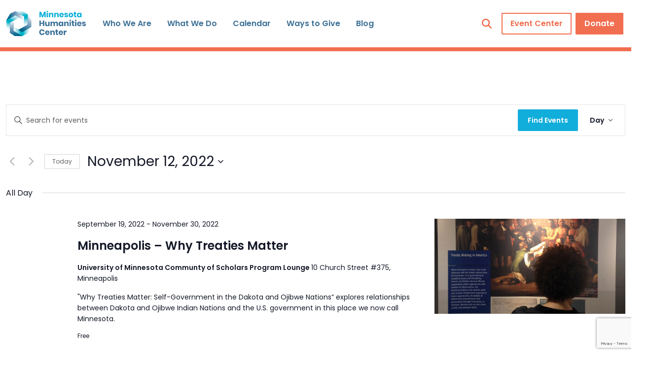

--- FILE ---
content_type: text/html; charset=utf-8
request_url: https://www.google.com/recaptcha/api2/anchor?ar=1&k=6LdZfeUqAAAAAPqB82SeCGmtIcVmuxN3fChyIBf8&co=aHR0cHM6Ly93d3cubW5odW0ub3JnOjQ0Mw..&hl=en&v=PoyoqOPhxBO7pBk68S4YbpHZ&size=invisible&anchor-ms=20000&execute-ms=30000&cb=mcyyamj5aktg
body_size: 48811
content:
<!DOCTYPE HTML><html dir="ltr" lang="en"><head><meta http-equiv="Content-Type" content="text/html; charset=UTF-8">
<meta http-equiv="X-UA-Compatible" content="IE=edge">
<title>reCAPTCHA</title>
<style type="text/css">
/* cyrillic-ext */
@font-face {
  font-family: 'Roboto';
  font-style: normal;
  font-weight: 400;
  font-stretch: 100%;
  src: url(//fonts.gstatic.com/s/roboto/v48/KFO7CnqEu92Fr1ME7kSn66aGLdTylUAMa3GUBHMdazTgWw.woff2) format('woff2');
  unicode-range: U+0460-052F, U+1C80-1C8A, U+20B4, U+2DE0-2DFF, U+A640-A69F, U+FE2E-FE2F;
}
/* cyrillic */
@font-face {
  font-family: 'Roboto';
  font-style: normal;
  font-weight: 400;
  font-stretch: 100%;
  src: url(//fonts.gstatic.com/s/roboto/v48/KFO7CnqEu92Fr1ME7kSn66aGLdTylUAMa3iUBHMdazTgWw.woff2) format('woff2');
  unicode-range: U+0301, U+0400-045F, U+0490-0491, U+04B0-04B1, U+2116;
}
/* greek-ext */
@font-face {
  font-family: 'Roboto';
  font-style: normal;
  font-weight: 400;
  font-stretch: 100%;
  src: url(//fonts.gstatic.com/s/roboto/v48/KFO7CnqEu92Fr1ME7kSn66aGLdTylUAMa3CUBHMdazTgWw.woff2) format('woff2');
  unicode-range: U+1F00-1FFF;
}
/* greek */
@font-face {
  font-family: 'Roboto';
  font-style: normal;
  font-weight: 400;
  font-stretch: 100%;
  src: url(//fonts.gstatic.com/s/roboto/v48/KFO7CnqEu92Fr1ME7kSn66aGLdTylUAMa3-UBHMdazTgWw.woff2) format('woff2');
  unicode-range: U+0370-0377, U+037A-037F, U+0384-038A, U+038C, U+038E-03A1, U+03A3-03FF;
}
/* math */
@font-face {
  font-family: 'Roboto';
  font-style: normal;
  font-weight: 400;
  font-stretch: 100%;
  src: url(//fonts.gstatic.com/s/roboto/v48/KFO7CnqEu92Fr1ME7kSn66aGLdTylUAMawCUBHMdazTgWw.woff2) format('woff2');
  unicode-range: U+0302-0303, U+0305, U+0307-0308, U+0310, U+0312, U+0315, U+031A, U+0326-0327, U+032C, U+032F-0330, U+0332-0333, U+0338, U+033A, U+0346, U+034D, U+0391-03A1, U+03A3-03A9, U+03B1-03C9, U+03D1, U+03D5-03D6, U+03F0-03F1, U+03F4-03F5, U+2016-2017, U+2034-2038, U+203C, U+2040, U+2043, U+2047, U+2050, U+2057, U+205F, U+2070-2071, U+2074-208E, U+2090-209C, U+20D0-20DC, U+20E1, U+20E5-20EF, U+2100-2112, U+2114-2115, U+2117-2121, U+2123-214F, U+2190, U+2192, U+2194-21AE, U+21B0-21E5, U+21F1-21F2, U+21F4-2211, U+2213-2214, U+2216-22FF, U+2308-230B, U+2310, U+2319, U+231C-2321, U+2336-237A, U+237C, U+2395, U+239B-23B7, U+23D0, U+23DC-23E1, U+2474-2475, U+25AF, U+25B3, U+25B7, U+25BD, U+25C1, U+25CA, U+25CC, U+25FB, U+266D-266F, U+27C0-27FF, U+2900-2AFF, U+2B0E-2B11, U+2B30-2B4C, U+2BFE, U+3030, U+FF5B, U+FF5D, U+1D400-1D7FF, U+1EE00-1EEFF;
}
/* symbols */
@font-face {
  font-family: 'Roboto';
  font-style: normal;
  font-weight: 400;
  font-stretch: 100%;
  src: url(//fonts.gstatic.com/s/roboto/v48/KFO7CnqEu92Fr1ME7kSn66aGLdTylUAMaxKUBHMdazTgWw.woff2) format('woff2');
  unicode-range: U+0001-000C, U+000E-001F, U+007F-009F, U+20DD-20E0, U+20E2-20E4, U+2150-218F, U+2190, U+2192, U+2194-2199, U+21AF, U+21E6-21F0, U+21F3, U+2218-2219, U+2299, U+22C4-22C6, U+2300-243F, U+2440-244A, U+2460-24FF, U+25A0-27BF, U+2800-28FF, U+2921-2922, U+2981, U+29BF, U+29EB, U+2B00-2BFF, U+4DC0-4DFF, U+FFF9-FFFB, U+10140-1018E, U+10190-1019C, U+101A0, U+101D0-101FD, U+102E0-102FB, U+10E60-10E7E, U+1D2C0-1D2D3, U+1D2E0-1D37F, U+1F000-1F0FF, U+1F100-1F1AD, U+1F1E6-1F1FF, U+1F30D-1F30F, U+1F315, U+1F31C, U+1F31E, U+1F320-1F32C, U+1F336, U+1F378, U+1F37D, U+1F382, U+1F393-1F39F, U+1F3A7-1F3A8, U+1F3AC-1F3AF, U+1F3C2, U+1F3C4-1F3C6, U+1F3CA-1F3CE, U+1F3D4-1F3E0, U+1F3ED, U+1F3F1-1F3F3, U+1F3F5-1F3F7, U+1F408, U+1F415, U+1F41F, U+1F426, U+1F43F, U+1F441-1F442, U+1F444, U+1F446-1F449, U+1F44C-1F44E, U+1F453, U+1F46A, U+1F47D, U+1F4A3, U+1F4B0, U+1F4B3, U+1F4B9, U+1F4BB, U+1F4BF, U+1F4C8-1F4CB, U+1F4D6, U+1F4DA, U+1F4DF, U+1F4E3-1F4E6, U+1F4EA-1F4ED, U+1F4F7, U+1F4F9-1F4FB, U+1F4FD-1F4FE, U+1F503, U+1F507-1F50B, U+1F50D, U+1F512-1F513, U+1F53E-1F54A, U+1F54F-1F5FA, U+1F610, U+1F650-1F67F, U+1F687, U+1F68D, U+1F691, U+1F694, U+1F698, U+1F6AD, U+1F6B2, U+1F6B9-1F6BA, U+1F6BC, U+1F6C6-1F6CF, U+1F6D3-1F6D7, U+1F6E0-1F6EA, U+1F6F0-1F6F3, U+1F6F7-1F6FC, U+1F700-1F7FF, U+1F800-1F80B, U+1F810-1F847, U+1F850-1F859, U+1F860-1F887, U+1F890-1F8AD, U+1F8B0-1F8BB, U+1F8C0-1F8C1, U+1F900-1F90B, U+1F93B, U+1F946, U+1F984, U+1F996, U+1F9E9, U+1FA00-1FA6F, U+1FA70-1FA7C, U+1FA80-1FA89, U+1FA8F-1FAC6, U+1FACE-1FADC, U+1FADF-1FAE9, U+1FAF0-1FAF8, U+1FB00-1FBFF;
}
/* vietnamese */
@font-face {
  font-family: 'Roboto';
  font-style: normal;
  font-weight: 400;
  font-stretch: 100%;
  src: url(//fonts.gstatic.com/s/roboto/v48/KFO7CnqEu92Fr1ME7kSn66aGLdTylUAMa3OUBHMdazTgWw.woff2) format('woff2');
  unicode-range: U+0102-0103, U+0110-0111, U+0128-0129, U+0168-0169, U+01A0-01A1, U+01AF-01B0, U+0300-0301, U+0303-0304, U+0308-0309, U+0323, U+0329, U+1EA0-1EF9, U+20AB;
}
/* latin-ext */
@font-face {
  font-family: 'Roboto';
  font-style: normal;
  font-weight: 400;
  font-stretch: 100%;
  src: url(//fonts.gstatic.com/s/roboto/v48/KFO7CnqEu92Fr1ME7kSn66aGLdTylUAMa3KUBHMdazTgWw.woff2) format('woff2');
  unicode-range: U+0100-02BA, U+02BD-02C5, U+02C7-02CC, U+02CE-02D7, U+02DD-02FF, U+0304, U+0308, U+0329, U+1D00-1DBF, U+1E00-1E9F, U+1EF2-1EFF, U+2020, U+20A0-20AB, U+20AD-20C0, U+2113, U+2C60-2C7F, U+A720-A7FF;
}
/* latin */
@font-face {
  font-family: 'Roboto';
  font-style: normal;
  font-weight: 400;
  font-stretch: 100%;
  src: url(//fonts.gstatic.com/s/roboto/v48/KFO7CnqEu92Fr1ME7kSn66aGLdTylUAMa3yUBHMdazQ.woff2) format('woff2');
  unicode-range: U+0000-00FF, U+0131, U+0152-0153, U+02BB-02BC, U+02C6, U+02DA, U+02DC, U+0304, U+0308, U+0329, U+2000-206F, U+20AC, U+2122, U+2191, U+2193, U+2212, U+2215, U+FEFF, U+FFFD;
}
/* cyrillic-ext */
@font-face {
  font-family: 'Roboto';
  font-style: normal;
  font-weight: 500;
  font-stretch: 100%;
  src: url(//fonts.gstatic.com/s/roboto/v48/KFO7CnqEu92Fr1ME7kSn66aGLdTylUAMa3GUBHMdazTgWw.woff2) format('woff2');
  unicode-range: U+0460-052F, U+1C80-1C8A, U+20B4, U+2DE0-2DFF, U+A640-A69F, U+FE2E-FE2F;
}
/* cyrillic */
@font-face {
  font-family: 'Roboto';
  font-style: normal;
  font-weight: 500;
  font-stretch: 100%;
  src: url(//fonts.gstatic.com/s/roboto/v48/KFO7CnqEu92Fr1ME7kSn66aGLdTylUAMa3iUBHMdazTgWw.woff2) format('woff2');
  unicode-range: U+0301, U+0400-045F, U+0490-0491, U+04B0-04B1, U+2116;
}
/* greek-ext */
@font-face {
  font-family: 'Roboto';
  font-style: normal;
  font-weight: 500;
  font-stretch: 100%;
  src: url(//fonts.gstatic.com/s/roboto/v48/KFO7CnqEu92Fr1ME7kSn66aGLdTylUAMa3CUBHMdazTgWw.woff2) format('woff2');
  unicode-range: U+1F00-1FFF;
}
/* greek */
@font-face {
  font-family: 'Roboto';
  font-style: normal;
  font-weight: 500;
  font-stretch: 100%;
  src: url(//fonts.gstatic.com/s/roboto/v48/KFO7CnqEu92Fr1ME7kSn66aGLdTylUAMa3-UBHMdazTgWw.woff2) format('woff2');
  unicode-range: U+0370-0377, U+037A-037F, U+0384-038A, U+038C, U+038E-03A1, U+03A3-03FF;
}
/* math */
@font-face {
  font-family: 'Roboto';
  font-style: normal;
  font-weight: 500;
  font-stretch: 100%;
  src: url(//fonts.gstatic.com/s/roboto/v48/KFO7CnqEu92Fr1ME7kSn66aGLdTylUAMawCUBHMdazTgWw.woff2) format('woff2');
  unicode-range: U+0302-0303, U+0305, U+0307-0308, U+0310, U+0312, U+0315, U+031A, U+0326-0327, U+032C, U+032F-0330, U+0332-0333, U+0338, U+033A, U+0346, U+034D, U+0391-03A1, U+03A3-03A9, U+03B1-03C9, U+03D1, U+03D5-03D6, U+03F0-03F1, U+03F4-03F5, U+2016-2017, U+2034-2038, U+203C, U+2040, U+2043, U+2047, U+2050, U+2057, U+205F, U+2070-2071, U+2074-208E, U+2090-209C, U+20D0-20DC, U+20E1, U+20E5-20EF, U+2100-2112, U+2114-2115, U+2117-2121, U+2123-214F, U+2190, U+2192, U+2194-21AE, U+21B0-21E5, U+21F1-21F2, U+21F4-2211, U+2213-2214, U+2216-22FF, U+2308-230B, U+2310, U+2319, U+231C-2321, U+2336-237A, U+237C, U+2395, U+239B-23B7, U+23D0, U+23DC-23E1, U+2474-2475, U+25AF, U+25B3, U+25B7, U+25BD, U+25C1, U+25CA, U+25CC, U+25FB, U+266D-266F, U+27C0-27FF, U+2900-2AFF, U+2B0E-2B11, U+2B30-2B4C, U+2BFE, U+3030, U+FF5B, U+FF5D, U+1D400-1D7FF, U+1EE00-1EEFF;
}
/* symbols */
@font-face {
  font-family: 'Roboto';
  font-style: normal;
  font-weight: 500;
  font-stretch: 100%;
  src: url(//fonts.gstatic.com/s/roboto/v48/KFO7CnqEu92Fr1ME7kSn66aGLdTylUAMaxKUBHMdazTgWw.woff2) format('woff2');
  unicode-range: U+0001-000C, U+000E-001F, U+007F-009F, U+20DD-20E0, U+20E2-20E4, U+2150-218F, U+2190, U+2192, U+2194-2199, U+21AF, U+21E6-21F0, U+21F3, U+2218-2219, U+2299, U+22C4-22C6, U+2300-243F, U+2440-244A, U+2460-24FF, U+25A0-27BF, U+2800-28FF, U+2921-2922, U+2981, U+29BF, U+29EB, U+2B00-2BFF, U+4DC0-4DFF, U+FFF9-FFFB, U+10140-1018E, U+10190-1019C, U+101A0, U+101D0-101FD, U+102E0-102FB, U+10E60-10E7E, U+1D2C0-1D2D3, U+1D2E0-1D37F, U+1F000-1F0FF, U+1F100-1F1AD, U+1F1E6-1F1FF, U+1F30D-1F30F, U+1F315, U+1F31C, U+1F31E, U+1F320-1F32C, U+1F336, U+1F378, U+1F37D, U+1F382, U+1F393-1F39F, U+1F3A7-1F3A8, U+1F3AC-1F3AF, U+1F3C2, U+1F3C4-1F3C6, U+1F3CA-1F3CE, U+1F3D4-1F3E0, U+1F3ED, U+1F3F1-1F3F3, U+1F3F5-1F3F7, U+1F408, U+1F415, U+1F41F, U+1F426, U+1F43F, U+1F441-1F442, U+1F444, U+1F446-1F449, U+1F44C-1F44E, U+1F453, U+1F46A, U+1F47D, U+1F4A3, U+1F4B0, U+1F4B3, U+1F4B9, U+1F4BB, U+1F4BF, U+1F4C8-1F4CB, U+1F4D6, U+1F4DA, U+1F4DF, U+1F4E3-1F4E6, U+1F4EA-1F4ED, U+1F4F7, U+1F4F9-1F4FB, U+1F4FD-1F4FE, U+1F503, U+1F507-1F50B, U+1F50D, U+1F512-1F513, U+1F53E-1F54A, U+1F54F-1F5FA, U+1F610, U+1F650-1F67F, U+1F687, U+1F68D, U+1F691, U+1F694, U+1F698, U+1F6AD, U+1F6B2, U+1F6B9-1F6BA, U+1F6BC, U+1F6C6-1F6CF, U+1F6D3-1F6D7, U+1F6E0-1F6EA, U+1F6F0-1F6F3, U+1F6F7-1F6FC, U+1F700-1F7FF, U+1F800-1F80B, U+1F810-1F847, U+1F850-1F859, U+1F860-1F887, U+1F890-1F8AD, U+1F8B0-1F8BB, U+1F8C0-1F8C1, U+1F900-1F90B, U+1F93B, U+1F946, U+1F984, U+1F996, U+1F9E9, U+1FA00-1FA6F, U+1FA70-1FA7C, U+1FA80-1FA89, U+1FA8F-1FAC6, U+1FACE-1FADC, U+1FADF-1FAE9, U+1FAF0-1FAF8, U+1FB00-1FBFF;
}
/* vietnamese */
@font-face {
  font-family: 'Roboto';
  font-style: normal;
  font-weight: 500;
  font-stretch: 100%;
  src: url(//fonts.gstatic.com/s/roboto/v48/KFO7CnqEu92Fr1ME7kSn66aGLdTylUAMa3OUBHMdazTgWw.woff2) format('woff2');
  unicode-range: U+0102-0103, U+0110-0111, U+0128-0129, U+0168-0169, U+01A0-01A1, U+01AF-01B0, U+0300-0301, U+0303-0304, U+0308-0309, U+0323, U+0329, U+1EA0-1EF9, U+20AB;
}
/* latin-ext */
@font-face {
  font-family: 'Roboto';
  font-style: normal;
  font-weight: 500;
  font-stretch: 100%;
  src: url(//fonts.gstatic.com/s/roboto/v48/KFO7CnqEu92Fr1ME7kSn66aGLdTylUAMa3KUBHMdazTgWw.woff2) format('woff2');
  unicode-range: U+0100-02BA, U+02BD-02C5, U+02C7-02CC, U+02CE-02D7, U+02DD-02FF, U+0304, U+0308, U+0329, U+1D00-1DBF, U+1E00-1E9F, U+1EF2-1EFF, U+2020, U+20A0-20AB, U+20AD-20C0, U+2113, U+2C60-2C7F, U+A720-A7FF;
}
/* latin */
@font-face {
  font-family: 'Roboto';
  font-style: normal;
  font-weight: 500;
  font-stretch: 100%;
  src: url(//fonts.gstatic.com/s/roboto/v48/KFO7CnqEu92Fr1ME7kSn66aGLdTylUAMa3yUBHMdazQ.woff2) format('woff2');
  unicode-range: U+0000-00FF, U+0131, U+0152-0153, U+02BB-02BC, U+02C6, U+02DA, U+02DC, U+0304, U+0308, U+0329, U+2000-206F, U+20AC, U+2122, U+2191, U+2193, U+2212, U+2215, U+FEFF, U+FFFD;
}
/* cyrillic-ext */
@font-face {
  font-family: 'Roboto';
  font-style: normal;
  font-weight: 900;
  font-stretch: 100%;
  src: url(//fonts.gstatic.com/s/roboto/v48/KFO7CnqEu92Fr1ME7kSn66aGLdTylUAMa3GUBHMdazTgWw.woff2) format('woff2');
  unicode-range: U+0460-052F, U+1C80-1C8A, U+20B4, U+2DE0-2DFF, U+A640-A69F, U+FE2E-FE2F;
}
/* cyrillic */
@font-face {
  font-family: 'Roboto';
  font-style: normal;
  font-weight: 900;
  font-stretch: 100%;
  src: url(//fonts.gstatic.com/s/roboto/v48/KFO7CnqEu92Fr1ME7kSn66aGLdTylUAMa3iUBHMdazTgWw.woff2) format('woff2');
  unicode-range: U+0301, U+0400-045F, U+0490-0491, U+04B0-04B1, U+2116;
}
/* greek-ext */
@font-face {
  font-family: 'Roboto';
  font-style: normal;
  font-weight: 900;
  font-stretch: 100%;
  src: url(//fonts.gstatic.com/s/roboto/v48/KFO7CnqEu92Fr1ME7kSn66aGLdTylUAMa3CUBHMdazTgWw.woff2) format('woff2');
  unicode-range: U+1F00-1FFF;
}
/* greek */
@font-face {
  font-family: 'Roboto';
  font-style: normal;
  font-weight: 900;
  font-stretch: 100%;
  src: url(//fonts.gstatic.com/s/roboto/v48/KFO7CnqEu92Fr1ME7kSn66aGLdTylUAMa3-UBHMdazTgWw.woff2) format('woff2');
  unicode-range: U+0370-0377, U+037A-037F, U+0384-038A, U+038C, U+038E-03A1, U+03A3-03FF;
}
/* math */
@font-face {
  font-family: 'Roboto';
  font-style: normal;
  font-weight: 900;
  font-stretch: 100%;
  src: url(//fonts.gstatic.com/s/roboto/v48/KFO7CnqEu92Fr1ME7kSn66aGLdTylUAMawCUBHMdazTgWw.woff2) format('woff2');
  unicode-range: U+0302-0303, U+0305, U+0307-0308, U+0310, U+0312, U+0315, U+031A, U+0326-0327, U+032C, U+032F-0330, U+0332-0333, U+0338, U+033A, U+0346, U+034D, U+0391-03A1, U+03A3-03A9, U+03B1-03C9, U+03D1, U+03D5-03D6, U+03F0-03F1, U+03F4-03F5, U+2016-2017, U+2034-2038, U+203C, U+2040, U+2043, U+2047, U+2050, U+2057, U+205F, U+2070-2071, U+2074-208E, U+2090-209C, U+20D0-20DC, U+20E1, U+20E5-20EF, U+2100-2112, U+2114-2115, U+2117-2121, U+2123-214F, U+2190, U+2192, U+2194-21AE, U+21B0-21E5, U+21F1-21F2, U+21F4-2211, U+2213-2214, U+2216-22FF, U+2308-230B, U+2310, U+2319, U+231C-2321, U+2336-237A, U+237C, U+2395, U+239B-23B7, U+23D0, U+23DC-23E1, U+2474-2475, U+25AF, U+25B3, U+25B7, U+25BD, U+25C1, U+25CA, U+25CC, U+25FB, U+266D-266F, U+27C0-27FF, U+2900-2AFF, U+2B0E-2B11, U+2B30-2B4C, U+2BFE, U+3030, U+FF5B, U+FF5D, U+1D400-1D7FF, U+1EE00-1EEFF;
}
/* symbols */
@font-face {
  font-family: 'Roboto';
  font-style: normal;
  font-weight: 900;
  font-stretch: 100%;
  src: url(//fonts.gstatic.com/s/roboto/v48/KFO7CnqEu92Fr1ME7kSn66aGLdTylUAMaxKUBHMdazTgWw.woff2) format('woff2');
  unicode-range: U+0001-000C, U+000E-001F, U+007F-009F, U+20DD-20E0, U+20E2-20E4, U+2150-218F, U+2190, U+2192, U+2194-2199, U+21AF, U+21E6-21F0, U+21F3, U+2218-2219, U+2299, U+22C4-22C6, U+2300-243F, U+2440-244A, U+2460-24FF, U+25A0-27BF, U+2800-28FF, U+2921-2922, U+2981, U+29BF, U+29EB, U+2B00-2BFF, U+4DC0-4DFF, U+FFF9-FFFB, U+10140-1018E, U+10190-1019C, U+101A0, U+101D0-101FD, U+102E0-102FB, U+10E60-10E7E, U+1D2C0-1D2D3, U+1D2E0-1D37F, U+1F000-1F0FF, U+1F100-1F1AD, U+1F1E6-1F1FF, U+1F30D-1F30F, U+1F315, U+1F31C, U+1F31E, U+1F320-1F32C, U+1F336, U+1F378, U+1F37D, U+1F382, U+1F393-1F39F, U+1F3A7-1F3A8, U+1F3AC-1F3AF, U+1F3C2, U+1F3C4-1F3C6, U+1F3CA-1F3CE, U+1F3D4-1F3E0, U+1F3ED, U+1F3F1-1F3F3, U+1F3F5-1F3F7, U+1F408, U+1F415, U+1F41F, U+1F426, U+1F43F, U+1F441-1F442, U+1F444, U+1F446-1F449, U+1F44C-1F44E, U+1F453, U+1F46A, U+1F47D, U+1F4A3, U+1F4B0, U+1F4B3, U+1F4B9, U+1F4BB, U+1F4BF, U+1F4C8-1F4CB, U+1F4D6, U+1F4DA, U+1F4DF, U+1F4E3-1F4E6, U+1F4EA-1F4ED, U+1F4F7, U+1F4F9-1F4FB, U+1F4FD-1F4FE, U+1F503, U+1F507-1F50B, U+1F50D, U+1F512-1F513, U+1F53E-1F54A, U+1F54F-1F5FA, U+1F610, U+1F650-1F67F, U+1F687, U+1F68D, U+1F691, U+1F694, U+1F698, U+1F6AD, U+1F6B2, U+1F6B9-1F6BA, U+1F6BC, U+1F6C6-1F6CF, U+1F6D3-1F6D7, U+1F6E0-1F6EA, U+1F6F0-1F6F3, U+1F6F7-1F6FC, U+1F700-1F7FF, U+1F800-1F80B, U+1F810-1F847, U+1F850-1F859, U+1F860-1F887, U+1F890-1F8AD, U+1F8B0-1F8BB, U+1F8C0-1F8C1, U+1F900-1F90B, U+1F93B, U+1F946, U+1F984, U+1F996, U+1F9E9, U+1FA00-1FA6F, U+1FA70-1FA7C, U+1FA80-1FA89, U+1FA8F-1FAC6, U+1FACE-1FADC, U+1FADF-1FAE9, U+1FAF0-1FAF8, U+1FB00-1FBFF;
}
/* vietnamese */
@font-face {
  font-family: 'Roboto';
  font-style: normal;
  font-weight: 900;
  font-stretch: 100%;
  src: url(//fonts.gstatic.com/s/roboto/v48/KFO7CnqEu92Fr1ME7kSn66aGLdTylUAMa3OUBHMdazTgWw.woff2) format('woff2');
  unicode-range: U+0102-0103, U+0110-0111, U+0128-0129, U+0168-0169, U+01A0-01A1, U+01AF-01B0, U+0300-0301, U+0303-0304, U+0308-0309, U+0323, U+0329, U+1EA0-1EF9, U+20AB;
}
/* latin-ext */
@font-face {
  font-family: 'Roboto';
  font-style: normal;
  font-weight: 900;
  font-stretch: 100%;
  src: url(//fonts.gstatic.com/s/roboto/v48/KFO7CnqEu92Fr1ME7kSn66aGLdTylUAMa3KUBHMdazTgWw.woff2) format('woff2');
  unicode-range: U+0100-02BA, U+02BD-02C5, U+02C7-02CC, U+02CE-02D7, U+02DD-02FF, U+0304, U+0308, U+0329, U+1D00-1DBF, U+1E00-1E9F, U+1EF2-1EFF, U+2020, U+20A0-20AB, U+20AD-20C0, U+2113, U+2C60-2C7F, U+A720-A7FF;
}
/* latin */
@font-face {
  font-family: 'Roboto';
  font-style: normal;
  font-weight: 900;
  font-stretch: 100%;
  src: url(//fonts.gstatic.com/s/roboto/v48/KFO7CnqEu92Fr1ME7kSn66aGLdTylUAMa3yUBHMdazQ.woff2) format('woff2');
  unicode-range: U+0000-00FF, U+0131, U+0152-0153, U+02BB-02BC, U+02C6, U+02DA, U+02DC, U+0304, U+0308, U+0329, U+2000-206F, U+20AC, U+2122, U+2191, U+2193, U+2212, U+2215, U+FEFF, U+FFFD;
}

</style>
<link rel="stylesheet" type="text/css" href="https://www.gstatic.com/recaptcha/releases/PoyoqOPhxBO7pBk68S4YbpHZ/styles__ltr.css">
<script nonce="-Lqm7lPAoN44wlLSgjfeiA" type="text/javascript">window['__recaptcha_api'] = 'https://www.google.com/recaptcha/api2/';</script>
<script type="text/javascript" src="https://www.gstatic.com/recaptcha/releases/PoyoqOPhxBO7pBk68S4YbpHZ/recaptcha__en.js" nonce="-Lqm7lPAoN44wlLSgjfeiA">
      
    </script></head>
<body><div id="rc-anchor-alert" class="rc-anchor-alert"></div>
<input type="hidden" id="recaptcha-token" value="[base64]">
<script type="text/javascript" nonce="-Lqm7lPAoN44wlLSgjfeiA">
      recaptcha.anchor.Main.init("[\x22ainput\x22,[\x22bgdata\x22,\x22\x22,\[base64]/[base64]/[base64]/ZyhXLGgpOnEoW04sMjEsbF0sVywwKSxoKSxmYWxzZSxmYWxzZSl9Y2F0Y2goayl7RygzNTgsVyk/[base64]/[base64]/[base64]/[base64]/[base64]/[base64]/[base64]/bmV3IEJbT10oRFswXSk6dz09Mj9uZXcgQltPXShEWzBdLERbMV0pOnc9PTM/bmV3IEJbT10oRFswXSxEWzFdLERbMl0pOnc9PTQ/[base64]/[base64]/[base64]/[base64]/[base64]\\u003d\x22,\[base64]\\u003d\\u003d\x22,\x22fcKxTMOGGMKrwpLCtMOmQlFQw5caw5UKwqHCtErCksKnAMO9w6vDmB4bwqFvwrlzwp1hwrzDulLDrk7CoXtzw7LCvcOFwrTDh07CpMO2w6vDuV/CnwzCoynDvcOvQ0bDjybDusOgwrfCi8KkPsKab8K/AMO+JcOsw4TCj8OswpXCmnoJMDQ6ZnBCfMK/GMOtw5fDvcOrwoplwq3DrWI9EcKORRNzO8OLcmJWw7YTwr8/PMKaasOrBMKnXsObF8Ksw6sXdk7Do8Oww78EW8K1woNaw4PCjXHCh8O/[base64]/[base64]/CmsOaSMK2wrbCqH/[base64]/DjsKBw5kZAzEQTMKhw6o7w6HCtg0/wqAdXcOmw7EgwqIxGMOvbcKAw5LDncKYcMKCwqElw6LDtcKZLAkHDsK3MCbCrsOYwplrw7BLwokQwpfDmsOndcKEw47Cp8K/wo8Vc2rDh8Kpw5LCpcK1GjBIw53DlcKhGWDCssO5wojDm8Onw7PCpsOQw5MMw4vCu8KMecOkbMOcBAPDrHnClsKrYhXCh8OGwoHDvcO3G30nK3Q7w59VwrRyw4xXwp5wGlPChFPDgCPCkFAtS8ObISYjwoEmwp3DjTzCosOcwrBoccK5USzDpQnChsKWb1LCnW/CkDEsScOaWGEod2jDiMOVw4sUwrM/Z8Okw4PCllvDrsOEw4gkwqfCrHbDnwcjYjLCok8accKJK8K2B8OIbMOkGcOnVGrDisKmIcO4w7rDksKiKMKUwqE1LVvChlzDsA7Ck8OCw5h5C2vCtx/CunRIwo9Vw5NVw4FObjJ7wp8fM8O5w7NbwoZcEW/CocOcw7vDjcKnwrMSQSnDsCkcB8OEVcOxw7ojwo3DsMO9M8O1wpDDgFDDhD3DuWXCu07DgcKiKUDDqQh3DlHCsMOSworCrcKRwprCmMOwwqrDuEFCThpjwrPDtD83QV4NOgYzQMKIwo3DjxA8woPDtwU4wrFxcsK/[base64]/[base64]/[base64]/Ct8OWw7kTworClDUKw7p3woZGw74RXwDClMKxwqYbwpR/NGECw5wLH8Oxw43DqydgP8OFf8KBFsKTw4XDr8ObLMKQDsKJw6LCiy3Dll/CkwLCnsKRwovCksKWEHHDm1tNU8OJwofCkUNjUj9jXV9CScOqwqp4CiYpL2JEw68cw7wDwpF3OcKRw48eJsOzwqc8wrPDjsOeGF8yETfCjhxqw5vCn8KZNUkswqpaP8Oqw7LCj2PDsyUaw5EnAsOZM8KsGADDiAnDvsO/wprDo8KLXDQEYlx1w6A6wrwAw4XDqsO/[base64]/CoVZbwpPClsOGJcKMACjCnMKswpEvCcOLw7fDqCkqwrY6C8OIT8OOwqDDm8ODaMKOwrt2McOtB8OpEj1ywqnDrynDjCHDlA/DnyDCkyxGI2EqdxBzw6DCusKNwqtHVcOjU8Kpw7rCgnTDpMKKw7AtJcKmI2Jtw60Lw74qDcO3DCM2w4EGNMKVFMOxQhvDn0ZiWMKycCLCq2oZP8OMMMK2wqBnPMOFeMOAQ8Osw4Vocg0tZiTCjWzCq2jCqUNzUH/[base64]/RMKiwqTDnhzDhHjCi2IREg/DicObwrDDnBLCgcOQwoB6w5bCjGomw7LDoy8ZXMK5YV7Cp0PClQHDkD7CicKGw7Q6TcKHTMOKOMOyNcOlwoXCrMKbwo9dw6ggwp1EVFLCm3XDvsKkcMOFw7YKw7/DglfDjMOcGVk0NMKWa8KyI1zCl8OCNyIKNcOhwq1XE1TDhG9iwq8hX8K8EF8ww6HDsVPDg8O7woI3MMOWwqXDj2gCw58MacOxGizDhFvDnkQAawTCv8Ozw57DlBoSeTwYAcKtw6cgwrlcwqDDm0U/egnCjAzCq8KIVRHCt8OlwrR2wotSwq48w5pJYMKwN3djVMK/[base64]/[base64]/[base64]/Dqz3CigLDlhY3wqkiwoLDiBjDjhFte8OTw5DDgEDCusK4KzLCgQFIwrfDjMOzwoB+wrccS8Omw43DssOQPm19SDLCnAE5wpA5wrhtAMOXw6/[base64]/DjgMKIcOzN8K/w4vDosKiwrHChsKAwqoUXsOswr3DosK/[base64]/[base64]/CgMOcSmXDqnVwwrfCpCp4LVIrPMKnXMK5f3FPw4XCsid9wqvCiHMFBMKLMDjDpMO5w5Utwp9ow4oJw4vCvsOaw7/Dm03Dg0g4w7QrR8OvfjfCocOjDcKxUSLDkloUw53DiT/[base64]/[base64]/CrcKwwr3Cp0IhRVIGSzTCv8KNICLDmjE5XcOWPsOUwpATw5DDjcO/[base64]/[base64]/w6DCrB7DmcKnR8OVw67DrsOJw4nDmcKZw7fDgC45f0kgIsO6YTLDhnDCk18BR3A7FsOywp/DkcKfX8Osw6w9I8KFFsKvwpAvwo8pQMKow5wowqrCokc2Q15HwrnCs1zCpMKaM2rCjMKWwpMPw4jCtw/DizMFw6wsWcKMw6Uiw45lNlXCgcKNw54qwrbDkB/Cr1xJM0HDhsOncAQCw4MKwpJwSRjDuwnDgsKxw4wgwrPDq0Igw7cKwptZHlfCuMKAwoIkwrYSwpZ2wopPw7ROw68ARC0Qwq3ChjPDv8KlwojDgBV9QMOzw4/DlsO1FFQTTynChsKCOAzDscOoMcOvwqzCpUJVBcK9wrMGDsO/wod+T8KJKcKmXG91wobDj8OlwovCplgpwrh5wrDClh/DlMOQOEB/w6MMw6tIWWzDiMODJRfCuCUiw4NswqsAEsOWFxc7w7LCg8KKOMKew40aw7RkVDYBehnDrUciC8OpeGvDtcOKYsKbYVUVNcONAMOcwpjDvzLDmsOJwqcow4oZOURFwrPCvSo7XMOWwrI/[base64]/DssOHwqx3w43CnMOIwqHDocKiCQzDoErCtG3Dl0DCj8O8ND/DqC9YbcOKw5dKKsOXa8Kgw7c2wpTCllbDtjlkw4jCicOQwpYsSMKPZBYOFcOkIHDChgrDnsOkYBAqXcKLGzFfw78QUnfDlwwWb3LDosOXwrA8FmTCnWTDmhHDmhJkw7IOw7nCh8Kywo/DqsOywqHDt23Dm8KrCE7CosOpAsK4wpYGDsKKasO5w6Yiw7cWAjPDkhbDoAg6KcKrP3rDgjzCvWsYUyZ0wqctwpdVwoE/w7vDvU3DtMK4w79JVsKeJF7CpiEWwqzDqMO/A2MOUsKhRMOacjPDssKxKnFnw71kZcOeRcKXZ1xlKMOPw7PDoGF/wo0LwqzCoXnCnzHDlg4yUy3DuMOqwrPDtMKOcEjDg8OscRIfJVAdw5vChcKEbcKMNRLCssK3HQ1eSQZZw6cUaMKJwp7ChsObwpZnXMO2B24LwrXCjiZaKsK+wq3CgnQHTzY/wq/Di8OHDsOFw6fCoRAgN8OFZlrDp37Cgmw8w6gkPcO+fcOMw4fCtWTDm0c1T8OvwqZnM8Onw4DCo8OPwoV/e31Tw5TCl8OLJChbTyXCjwdcdsOeQcOfBVVZw4zDhS/[base64]/CnzvDqMKdw7EHQ8OXbS7CnsOGw4lmSWBfw4ILYcOawqzChXrDgMO8w5PDiRbCkMK+W1HDrkjCnADCskV0L8OKQsK9R8KiasK1w6BuUsKaR2FawqRjLsKiwoTDixkgDG9kRHQ/w4rDnsK0w70rcMO2PR9KbBx/[base64]/M8KmXigoZcOqwrQswpxVK8O7dHk5wrnCrG0vHsKFLVbDt3rDoMKfw67CkHhFasKYHMKtBDTDh8ONEXjCscOZYWnCjsKVd2zDhsKEexbCrQ/DgCnCpxvDoGTDrTsNwoPCs8O5e8Olw7QkwpNwwpjCu8K/[base64]/FAs3w7xvLcOmcg17w5bDosKGXTLCqcKKR1pLVcKUaMOZLWrDiWIWw7VwMnfDkQcACjbCmcK4CcOow6/[base64]/OsKtRB5nwqbDi8OawqvDiiQaRsOUw5PCm8KOw4tSw49Mw4NdwqfDgcOsa8O/fsOBw5oVwqQiH8OsGjcYwovCrS1awqPDtionw6zDkxTCogoUw57CvsKiwphXAXbDmMOXwq8HPMKHWMKiw60AOMOFEksicHXDhsKTXcO+CsOcHTZzTcOKC8KcQWpmEy3DrcOiwoBhXMOcHn0NNTdJwr/[base64]/CsGbDh8O/wrvCtsOLZQAAw7XCusKtwpbDnT9aw6F/KcKJw6ZxLcOrwohtwppAXTp4ZV/DnhJySH9ww4hOwr/CocKuwqHCnCFJwo4LwpwLOwBuwp3Cj8O8H8KNd8KIW8KWaXBBwoJXw6rDvmTCjjzCmXZjesKZwr5kKsO+wqt1woXDunLDoCchwqPDg8O0w7LChsOMN8OjwqfDoMKawrhdT8K2UjdUw4HCscOgwrHDmlcMG30DPMK2PVrDl8OQYB/Dv8Opw6TDmsOmwpvCiMOTEcKtw4jDusOvMsKtBcOVwq0SJkjCpUVpU8K6w4jDpMKbdcOhWcOVw40/[base64]/CqsOjdEhWGUM0wqfCk8OwOwTCoiDDuk9eYMKQT8KVwrMpwq7CvcOBw5nDhMOrw4VoN8KMwpt1JMKdw4PCoXnCmsOzwpLDgWYIw7XDnlbCmXHDnsOJRQXCsXFMw6fDm1Y4w47Co8KfwofDhmrClsO0wpEDwr/DjW3CssKiMgMlwoXDszbDusKzeMKMf8K3PBPCsEpSRsKaUsOFFRLCmsOiwp9uQFrDjkcObcKdw6jDoMKjF8K7IcOEI8Otw6DCg27Co0/Dh8KOK8KXw5d/w4DDlwxYW3bDjS3CrV59XHpZwqLDuQHCusOaMGTClcKtTcOGYsKyTzjCk8Ogw6DCqsKuVibCpUTDkH8Ow7vCj8Kmw7DCvsOuwoFcQwjCvcKfwqpZbcOMwqXDrVPDp8KiwrjDklVqc8KMw5ImE8K2w5PCklBdSwzDh3Vjw4rDvMK/wo8aYBDDiQdew5vDoGg9eB3CpGdYEMKxwr9iJ8OgQRIrw5vCmMKgw5HDk8OGw4LCvnTDrcOWwqXCsBLDkMO9w6vCrcK6w6xrGTnDhcKVwqXDi8OAOjURL1XDvMOyw7whd8OrX8O/w4BLecKTw45iwoHCvcOcw5DDgcOBwoTCg3jDlSjCqlDDhMKiU8KNXcO/[base64]/ChRkWQsOFe8KhwpzCt8KVFn7CiMK0GMKBw5bDkBXChxvDmsO4KC0awo3DjcOXPwMWw6RlwrI+G8OFwrYXKcKPwpvCswjCtBcgF8KmwrzCj35VwrzCpnpqwpBuw6IqwrV/KEXCjCvDhGzChsO5R8ORTMKnw6/CncKJw7sSwqTDs8O8PcKGw5p5w7MCVRM7ehsmwr3DncKeOivDlMKqccO/[base64]/Dm8OQbml3w6Qzwp5iwpUfw7UvPcOgwqbDpixyMsKvBsKIw5bDncOLZCjCiQ/DmsOmMsOZa3rDpMOiwpTDr8OmaFDDjmxFwpcKw4vCvntcwoEyS1/DrMKCAMOMwo/CiTgewqUjI2TCsAPCkjYobMOTFgfDvBnDiHTDrcK6ecK2bRvDj8OSJ3kRK8OTKEXCqsKGFcK5T8OHw7ZeRivCl8KaCMOmS8O4wrXDt8KRw4XDhW7CnVcAPcO1RnjDuMK6wqsJwo/Cs8OCwqDCugwxw6sfwqPCiGHDhCJlGidaMsOfw4jDisOfFMK/asOQaMOLb2Z8XAdPI8KFwrx3YA7Dt8KuworCk1ccwrTCg3lJc8KiaWjDtcK4w5DDssOABgBFO8Kda3fClTQ2w57CvcKANMO2w7jDtx/[base64]/[base64]/SsOgB8O2QXPDisOHwoHCgcKRwpDCs8K+ajDCshQiwqJ3SMKZacK5TDvCsAIeVyQLwrzCkUEgfz5tI8KoB8KOw7shwoRCPcKfEBPCjGbCtcKaElTDjCo6AMOBwrXDsH7Dv8KGwrk/cBjDlcO0woDCoQMbw7zDiHbDpsOKw6rCtg7DulzDvcKuw7F7XMOHDsKowr09aX3DghUobcKvwrwpwrjClFnDsxLCvMOawqPCiRHCsMKTw4HDp8KJUntJAMKFwr/CncORYEPDsHbCv8KmeXvChMKxSMO/wpjDnWfDtcOaw5fCvypcw4EawqrCisOowqPCsGhbYmrDjVjDq8O3KsKhFjBpGSE1dMK2wqlVwobCpn0sw6hWwppUF0Rhw5hwGh3CrDjDlQM+wqhUw7vClsO7dcKgLQcawr/DrMKUHQZ8wpACw6t/ZjnDs8OTwoUVW8ObwrvDpRJlHcOhwprDuk1ewoJtFMOARFDCsXLCmMOHw5tcw7HCicK7wobCucKbTFDCk8KIw6kxa8Ofw5XDtyZ0wpYXNi0twpJbw6/Cm8OeQhQSw7FGw7fDhcKkO8KBw699w5d+NcKbwr4Dw4XDsQNQDEJpw5kbw7LDosKlwoPCq2MywoFzw4PDjmfDi8Orwr8UasOhCwDCpU8RXlzCusKJGcKsw4E/Q2bCkFwXbsOYw5bCiMOdw6nDrsK/wo7CtsO/Ck3CusKBXcK/wq3DjT5jFsKaw67Cn8K+wqnCkh/CkcKvPAVUfMOeGcO5dQpgI8K+IC3DkMK+CCdEw5USX01cwr/DnMKVw5nCs8OnGCpSwr0UwrAAw5bDmWsBwoUGwrPCvMOEGcKyw47ChQXCvMOvOEA4asKRwozConJAOinDglDCrjxuwqjCh8KseBjCoTprNMKpwpDDmEDCgMOvwrN4w7xnLENzAG4NwonCpMONwosaPG3DoBzDmMOhw6/DnwjDqcO4OijDkMKXNcKfacKvwqXDoyjCksKPw6fCkwLDg8OMw6nCqMKEwqhjw5h0b8OvSHbCmcOEw4/DknvClMObwrjDjAU6Y8OEw4jDiVTCr0TCk8OvBm/DiUPDjsOQTmzCqF0wWsOHwrzDhA8RSw3CtMKSw58YTAkDworDiEbDsUNsF0Row47DtgAzWEVEMBXCnQRTw4TDgm/Cni/Cg8KTwobDn34zwq1OX8Krw43Ds8OowpLDsF4tw5lhw4nCgMKyPmAZwqzDnsOpwo/[base64]/Di8Kzw7EDw5jCksOAwpEsKsKcw4kow43CiFrCs8KGwrpRacKYPkPDnMKWUw9Uw7pAZUzClcKww7LDssKPwrEOfMO7NmEowr4Wwqtrw5jCkVsGMsKhw4zDhsK8w4PCscKZwp/Ctg4cwrnCvsOyw7V/K8KewoVjwo/[base64]/[base64]/wodFwqhQwolBHMKpwoZ1d8OnXBd/wrd1w53Dnz3DmWMxIT3Ct0TDrHdjw4MUwoHCr0INw6/Dq8O6wr4vI0DDpU3Dh8OpKF/DtsOrwqpXG8KewoXDuBIWw58wwoXCp8Olw5Aaw4hpLnXCrDgHw5F+w6nDjMOLIT7CjnElZRrCh8OIw4AJw4TCnAfDg8OEw7PCgMKneV81wrdvw7c7W8OCe8K3w6rCmsK5w6bCgMOWwrhbQ17CkyRCNlBsw59WHsKDw5N1wqZswq/[base64]/NsK5FMKlFXfDnARwecKwRcK8wqPDq20GQTfDrcKYwoHDvMKEwp46JgDDvyvCj2kBMXNTwodKE8OKw6vDtMKywqPCnMOLw6jCq8K6N8OOw4g/[base64]/Cj1IMccOxBG/DoMOXX8OZw7nCu2kmV8KmKB3CqmTCoSEBw4Fxw7nCoAbDhRTDm0TCh2ggCMOCEMKpGcO/RXrDh8Oawrdjw7zCjsOuwrPClMKtw4jChsOuw6vDjsO1wp5OZHZtYEvCjMKoCE1wwoscw5oMwprDggjCmMOQf2XCpwzDmnbCrW94SwbDlQhzUzEfwr4qw7Qlcj7DoMOuw67Dr8OCCzdUw65HNsKEwoQIwpV0ZcKiw4XCokhnwp9jwr/DlBBBw6htwovDjzjDvm/CkMOpwrvCh8KZKMKqwprDg1h5woQywro6wohVRMKGw4FgARMvFQHDp1/[base64]/CjR7CpgZVZQMQfXvCmw/Dgx/DvjFxP8OVw6xfw7vDlhjCrcKkwqfDo8KYSWbChsKjwpcIwqTClcKjwpsHV8KOW8KyworCpcO2wphBw5gAOMKZwojCrMO4JsK1w58zGsK+wrZ+ZSHDsHbDi8OidMOrTsO+wq/[base64]/DscOUZioZw7DCtMOPwonCulTDqMK4EloaIm89wqI+wr7Dkg7DlVNUwqtweWnChsOWT8ObYcKqwpLDgsK7wqTCliHDtG4Vw7nDr8OHwotedMKXaEbCsMKmfXXDkwp9w5R+wr0uOS3Cukp/w6TCg8KCwqEpw7crwq/CtGNNaMKQwrgAwrtQwrYUcjfDjmzDtSdew5XCrcKAw4DCqlUiwpE2NCjDrTvDt8KWOMOUwqHDki7Cl8OwwpUhwpY3wpZhI3vCjHErBsO7wp4ESHHDnsKewrZ8wrcMDsK2MMKFGQcLwo5kw79Tw44Ew5V9w7k+wqzCrcK6HcO0AsObwox8GMKgWMK/wpZkwqXChMKMw5vDrGPCr8KVUBI5UsOlwpDDvMOlNMKPwoLCr0Z3w5Msw4UVw5rDmXrCnsODRcOMB8KmY8O+WMOnFcKkwqTCiV3DlsOOwp7ClG3DqU/CpR/[base64]/Drwsnw5h2wrnCph03wpTDi8KLwq1DbcKoLMOaAzPDthVNdj0OBsKoIMOhw4wvfH/[base64]/CjntUSsOEZMKyeXQIwo4Bw53ClsOuCMOOwqgAw5kgV8Kbw4EbbTx9GMKqa8KVw4bDh8OCBMO+ZkPDvHRfGAMqeFRqwrnCjcOiFsOIHcOFw5/DpRDCvXbCtiphwqJLw5LDrTxfAUo/Y8O2SEZow7rCgQDCgcKXw7QJw4/Cp8Kdw6fCtcK+w414wq/[base64]/Yx7CgnlAwrAPw6rDvcOBw57CuXhkwqvCizd+wpBsK3LDtsKBw5vDlMOsLjFrRUpUw7XCoMOYIwHDnx1UwrXCgGp6wr7DrMOkZ0bDmgLCrX7CoCPCkcKpH8K3wrobNcK2QcOpwoErRcK7w646E8K5w7dqQA/[base64]/[base64]/DrsK4bsOOdS0gPMOxwqIlY8OFwod6ScKjDzltwrJJE8OkwpbCpMOrSRZ3woh9w43CqD3CksKDw41NPjjCnsKdw6LCuCN1AMKYwq/DlkbDvcKBw4svw7dTPwrCoMKQw7rDlFPCmsK3VMOdLCl0wpXCqTs+bSQEwr5Jw57CksOMw5nDrcOiwoPDsWTCh8KOw4k+w5gSw6c8AMKSw4PCiG7CnQXCvjNCP8K9G8OuCnwgwpIHbMOVw5QIwppDKMKTw40Hw79XVMO/[base64]/DisONwpsawqA+w6FpwqtowpcwX3/[base64]/DrksMZcKKb8KNcm8vwp3CgcOrdsK9IsK8PmBDw7XDqSg1PFUowpDCqk/Cu8KQwpPChi3DvMOAegjChsKdAsKew7XCt1BDcMKtNsOvc8K/EMOGw5nCn1fCiMOTV1M1wpd9KMOPE2I9BMKFLcO4w7LDgsK4w5DChsOlCsKfRA1fw6fCl8KOw7h7wqnDvmzCi8OjwoTCqU3DiwvDqk8Kw6TCuVYww7fDsRTDh0pNwqjCvkvDs8OSSX3Ci8O6w61RRMKzJkYIG8K4w4x7w5PDr8Kfw63Coyg5W8OUw5HDucKXwqg/wpR3QMKpUWfDunDDtMK0worCosKUwolDwpzDjmrCpGPCpsKcw5AhakxaaXHCinHCiiHCg8K8wp7DvcKRGcOGTMKwwpUvI8K9wpEBw6VZwpkEwpZjOcOxw67CnyfCh8KPbzQfOcKTw5XDog9yw4B1dcKTQcOhUTTDgnFmMRDCrTxAwpUCY8K/UMKGw7bDiC7CuRrCocO4VcOXwpLDpkPCkn3Ds1bCiQkZL8K6wpnDnwlewoccw5HCoQgDM0gJRwsvwrTCoDDDicKFCSPCh8OmGylewrh+wp50wrIjwoPDln4Hw6TDjjTCqcOaCRzChSEVwoXCqjcuOV/CgBYvaMOBXlXCgjsBwoXDqMKMwr4ja0TCv2ARG8KOCMOpw47DsgTCu2bDucONdsKrw77CucOLw7tHGyHDqsKKYsK9w6BlL8Kewogww67DmMKwYcKWwoYPwq4HPMOAKx/DsMO2wp9Xwo/Cr8Kww6TChMOQOVXCncKCESzDplvCsQzCm8KBwqQHTMOUeztrKg9gGU84w53CoHMFw63Ds0TDjMO9wplDw4vCtX4ZEQjDpmcVDEjDmhA9w44NITjCusOfwpfCnikSw4RLw6XDhcKiwpDCtHPCgsO3wqcdwpLCo8O8TsKzAT83w4IfNcK8ZcKVbjxuTcK7w5XCgU/[base64]/CgSM9D8O6I8O3wp/Ci34Cwr3Dlk/DhUXCqX/DlVzCvHLDp8K9wo4Xf8K/Z17DnG/DosORAMKMD17DrUXDvXDDjwnDncOEGSE2w6tbw6zCvsO6w7LDrD7DusOjw5HCpcOGVRHCuQTDhcOlAMKqUcONBcKNVMK8wrHDscOTw7sYTG3Cq3jCkcOlVsORwpXCnMOQRkIdUMK/wrpeS14PwoZuWUzCrMOgYsKXwqkEKMKRw4Qlw7/DqsK4w5nDjMO7w6/CvcKtSmLDvHwEwqDDgUbCv2fCvMOlIsOzw5B2EMOyw49veMO3w4p9dEgAw4kWwqLCjMKmw6DDrsObQCI8XsOpwqrChGXClMKHT8K5wqjDjsO+w7PCsAbCpsOgwppnBsOXAQFTMcO5cQHDt1kefcODKMKLwpxOE8OZwr/CqzchOlkvw5oJwrDDiMOxwr/CssK7DylPQsKQw5IOwq3Cq1dIUsKCwqrCtcOSORdrF8OEw61ewp/CncKbAB3CkAbCusOjw7Zww6jCnMKfYMKyYlzDqMKbOnXCu8OjwrfCk8Kpwrxow6HCvMK9F8K2WsKtMl/[base64]/[base64]/w73CulrDh8OJw5/DnmXDvFNuwpnDhsKna8K3S0TDs8KPwrtnwrPDuDNTS8K2QsKqw5Ugwq0uwr0WXMKOZARMw7/[base64]/CjXkSwpTCs2rDi8OnJ19ZwqJNL0YGw78zN8KDQMOEw7hKBMKXAw7CmQ11dibClMOMNcK1D1I/XlvDqsOrZRvCql7ChybDvSIEw6XDgcORYcKrwo3DgMOhw7LDrWcjw5nChB7DvyvCsT59w5sTw5fDo8OBw6zDiMOLZMKTw4PDnsOiwp/[base64]/KMKew5dlHMOtLCkFecOUX1jCkw5aw7wMQsKod2LCsxjDscKJG8OtwrzDhkLDv3LCgi1DacOBw4zCpRoGZGDDg8KkMsKuwrxyw4FCw67Cv8KVEX5HMGZtFcKlWMOeP8OzSMO/[base64]/Dqj4yw4rDrDxPIcKcwr/CrGPCkC1kw4IzwpvCiFHCiSrDi1jCscKbC8O2wpNQccO9GmDDu8OBw4PDi1YQGMKKwpXCuC/CiEkdCcKFTi/[base64]/CqMOUw4dzw7PCslh5QsO4OsKSwrVzWUPCnDkAw5kKGsOrw6xUOVzCjMO9wp4jCV4uwrXCkHgkB3AlwrlgdsKJZcOKKF5YW8OGAQnDmX/CgwczWCBaTcOqw57DtE5kw4QIAw0MwpBlfm/DphbClcOsW15GRsOhHsOnwqlkwrHCn8KEZ2xAw6jCpw92wpsifsOdQBo7ZCovW8Oqw6vDsMOgw4DCusOXw5Afwrh7UT3DmMKGcUfCu3Rew7tHa8KDwpDCu8Odw5jDgsOQw4gswo87w7/Cm8KAB8KFwojCqF1kSDPCrcOkw5Fuw7EAwpZawpPCpjxWZjdDHGRqR8OgLcO9UcKBwqvCicKNLcOyw41Cwodbw5wscivDrQ1acyvClVbClcK0w6TCvlVhQMOfw4nCrMKQAcODwrrCuGlIw4jCmWItw55ie8KFFlnCsVUMX8O0DsKQA8KWw5Eiwp4HXsOSw7jCvsO+a1/DisK1w6vChMKkw5dVwrEBeUsRwq/DnEEvDsKXY8KMZMKiw68pXRjCmRVxE3kAwpbCk8K/wq9wZMKhcQh4fFsyasOVVBM5OMO0CsOLGmRAcMK0w4DCkcOrwoXCncKTRhbDt8K9wrrCshgmw54Fwq7Dmx3DgFrDisOzw4XCoHg8XXUOwpZULhnDhVTCg3VCH1B3OsK6b8KpwqfCmn8kE0/Ch8Kmw6jDhTDDksK1w6nCoT9aw7Fpe8KZCiBcTsOgccOww4/CuArCpHwCKk3Ct8KUACF/ekcmw6nDv8OTNsOgw7QIw6UxEC4kesKOG8Ozw4LDhcKvC8KnwokLwobDnSDDgcO0w7bDrAM3w7lCwr/Dj8OtJTEGP8O6fcKracKGw4xjw70WdBfDoC59W8Kzwplsw4PDtRvDujzCrB3DocOdwq/CssKjRVUxLMOFw4zDscK0w7TCm8Ooc2nDlGjCgsOTcMKcwoJdwr/DgcOpwrhyw5ZMdxcBw5rCqMOwKMKVw4gZwqDDhlrCkhvCosO/w7zDo8OCWMK0wpccwo3CmMOSwqZ/wpnDrgjDoxXDrHY0w7DCgW7CkCNtUMOwdsO7w58Ow77DlsO3RsKjCER4f8Ohw73DlcOAw5HDt8OCw47CrsOEAMKrahfCn0jDsMOTwrzCj8O7w5DDlMK/DMO4w5oEUHgwIF/DqMKkJMONwrJ0wqkvw43Dp8K9w4o8wrXDgcKtdsOHwoRuw6QdCsOwSEPCgEjCnjtrw4nCp8KlOCfCiAAHITHDhsK+PMKIw4tGw4nCv8O4DjANOMODaBZJZsOICCDDlmYww5rCpWMxwq3ChA7DrBs1wqlcwqDCv8O2w5DCjVIdKMKSecKNNjpXVmbDmE/[base64]/CkMOyNcOXw7DDo8KcwpMaWHt2w4LDiyjCgcOHwprCr8K6asO1wqXCqCl3w5DCsiQ7wpnCjH8Swq8fwqDDtXEswpJnw43ClcOgeDLDrmTDhwDDtQsKw4bCiWzDhj/Ctl/Ch8KswpbCpUgjLMOewrvDmVQVwrDDvEbCgQ3CpMOrQcKdSSzCvMOBw6/Cs0XDix12wr5qwrvDrcKuC8KxWMObW8OZwrgaw5tqwoFpw6wQwp/[base64]/[base64]/CusOHRkXDvMOzwoZCGcOPwrjCjsKUU8OTwrV9RjPDj0EOw7zCpwHDuMO5FcOVNSNZw6DCpSI+wqVuQMKpdG/[base64]/DtWjCrD9uYsO/X8KuN8KOw5QrGDYDJsKwcCXCtzk/B8KgwqdFAR81wpDDvW3DrMOJXsO3wpzDo2rDncOLwq3Cm2EBw7vCsWHDtcKlw6NzVcKVCcORw7TDrH1UFsK1w6Q4DsOow7FOwp4+AkltwqbDlsO7wrcrccKJw4LCsDppGMOOwq8adsKQwpkEW8Odw53CojbClMKOccKMIQbDnhYsw5/Cu2nDo2ISw598dTdxURRaw4cMThR1w6LDqVdQGcO+bMKlTy8JNVjDicKUwqdDwrPDlEw4wqPCkQZ3KsKVcMO6RG7CtCnDmcKVBsKjwp3Dp8OeJ8KIZ8KwKTV8w69uwprCsTtDXcOvwqAuwqDCsMKTNwjDtsOPwpNBEifCkT1Xw7XDvU/CisKnPMKidcKcUMObImLDhx46BsKaNMODwrbDo3x2NMOzwoNoBSLCicObwojDrcOrFUplwp/CpEnDow4+w4kZw5dswp/Cpz4sw60Rwqp2w5rCjsK8wpJBSh90JEA/BX7CmWHCscOGwqVcw5pQAMO2wrxJfRNDw7UVw5TDo8KIwptNHX7CvsKjD8OcZcKUw6DCg8OxPkTDtBAkOcKbeMOIwoLCokk0Bw4fMMOfccKyHMK3wqVtwpzCk8KMDQfCnsKQwqV5wpwMw6zCkUMWwqhBZQMCw4/CklkZf2kZw7fDq1cZOlLDs8OnaSHDh8O0wr4Vw5VOTsOofDNcOsOIG3xyw697w6UNw4PDlsOMwrISMSlyw757E8Omw4LCgEVOShgfw4wEVEfCvsKOw5h0wow8w5LDjsOrw7ZswpJhwrXCtcKGw6/CtRbCoMKhKnJyHG0yw5UFwqk1RsOdw6nDpGMuAEzDsMKBwrBhwrIOasOvw75XQSnDgBxWwoYIwo/[base64]/woE6woDCryrDvAXCsMK1w7dEw6bDvwvCiVJSEsOpw4I1wqPDs8KRw5zCjD7DlsK1w6YmXTHDg8Kaw4nCkXnDv8OCwoHDvU7CpsOmcsOTaUwJRH/DmSXDrMKAW8KLKcOBZ05yVi1Yw4Baw53CjcKKdcODU8Kdw6xvQwpNwqdkfjHDkh97QHrCrGbDlsKNwqbCtsOIw4NIdxTDk8KXwrLDpjglw7ozFMOEwqTDpRXCsXsTOsOcw6E5M1oyWsObLMKaIwnDmRLCpyk7w43Cm2F/w4/CiSBbw7PDsTk0eAkxN1zCgsKsDBBXY8KLYi9awotNDRUnW1VgEWdmw6PDs8KPwr/DhmHDlxVrwocbw5fCnF7CvsOOw5kWGWo8GcOew6PDrHJxw7vCl8K5Ul3DqsOiAMKvw60owqPDmkg4HR0yLRvCr356VcOdwrwnw7VUwp1owrfCksOew4V3TWoVA8KTw5NPacOYeMOCDBPDp0YHwo7CgFjDmMKVR2zDu8O/wq3CqV8Pw4rCicKCdMO3wq3DoBErKw7CtsKRwrrDoMKvAgsKfzoqMMKxwojCsMO7w7rCkXzCoSPDqsKewprDol5DHMOuR8O8fWFsVcO4wq4vwpwPV2jDvsOdQztVKcKLwrHCnh16w4plEE8AR0/DrHnCjsKkw5DDn8OqGFfDqcKnw4jDiMKaDjFgM2TDqMONb3fDsTUBw70Aw7dPSCrCpMOMw5MNREs5W8O7w4ZJVsKSw4d5NW5gDTfDuVIrRsOwwqhgwojCg0jCp8OZwr1CTcKmPEF3LUsxwqXDp8KNQ8Kxw4nDoiJ2TUjCr18Fwp1Iw5bCiiVudgpvw5/CqSUvQ386UcOyHcO9w4waw47DnVrDpWdKw5LDvjYow6vChQ8cAMOuwr9DwpDDtcOOw5/CjMKXOcO3w4XDv1wCw7lww7JgGsK7K8ODwrxzF8KQwrcfwrVCX8Oqw5Z7RSnDncKNwpd/w4ZhWsKoHMKLwq/[base64]/[base64]/PATDnlREw4HCmsOiesOvwqLCoyzDlMKBwoxaHcK5wqXDjcOWYzo4bMKNw73CmkoFb2guw5XCiMK+w68RLxHDoMOsw6zDnMKAw7bCnCkmwqh+w6DCmU/DucOmcytQGVUfwqFmIcKswoR0VC/DncOJwp7CjQwlLsOxIMK7w7x5w4RtJcOMJ1jCm3NMXcOrwol8wr0eH2ZEw4NPd1/CnG/DgsK6w7cQN8K7ZxrDgMOgw47DoA3Cq8OOwoXCrMO5GMKiOxbCosO8w6DCvAZaVz7DuDPDpCXDucOlU3F7BcKyAcOWK3sDDC4hwqpGZSzCvGlzJERNOMOLAyvCkcObwpTDgCRHI8OSSAHCmhvDh8KUBmhFwrx0Nn/CrEwzw6jDijvDgsKOfQfCnMOCw6wBH8OyDcOzR23DnjEww5nDtwnCicOnw7vDo8KlO187wp9Mw6g+JcKGFsO7woXCpH5Iw5HDtHVhw5/DhljCgHg+wowpfcOfGsKswoMDMjnDjj5dAMKiBUzCoMKqw5Zdwrxpw54ZwrjDrcK5w43DglvDvldvU8ObQFptfUDDn29QwobCpxLCq8KKOTw/w7UZHk8aw73CksOpBmzCs0kjdcO0LsKVIsKidMOawrddwrzCpHhPYzXDknfCq0rCmmYVUcKMw49oN8O9BnAUwpvDr8KRKXtoLMKFBMKQw5HDtA/Cp18cb2c\\u003d\x22],null,[\x22conf\x22,null,\x226LdZfeUqAAAAAPqB82SeCGmtIcVmuxN3fChyIBf8\x22,0,null,null,null,1,[21,125,63,73,95,87,41,43,42,83,102,105,109,121],[1017145,797],0,null,null,null,null,0,null,0,null,700,1,null,0,\[base64]/76lBhnEnQkZnOKMAhmv8xEZ\x22,0,0,null,null,1,null,0,0,null,null,null,0],\x22https://www.mnhum.org:443\x22,null,[3,1,1],null,null,null,1,3600,[\x22https://www.google.com/intl/en/policies/privacy/\x22,\x22https://www.google.com/intl/en/policies/terms/\x22],\x22LIexvje0ANZKLgSP0EfeKS9qGvwLPCL6lmWfugNXOPk\\u003d\x22,1,0,null,1,1768937459442,0,0,[140,102,241,159,254],null,[178,252],\x22RC-mTA2bHZHTQbQJA\x22,null,null,null,null,null,\x220dAFcWeA6BhRQ0t4HRdZQ3Hg4CTaMXduED2IttKrJT6oe2FWQ1KJ5clXUaa1PZoJSeItVnFz5_WXHSX9yOqNxHLG2fXNUAKG3iyQ\x22,1769020259568]");
    </script></body></html>